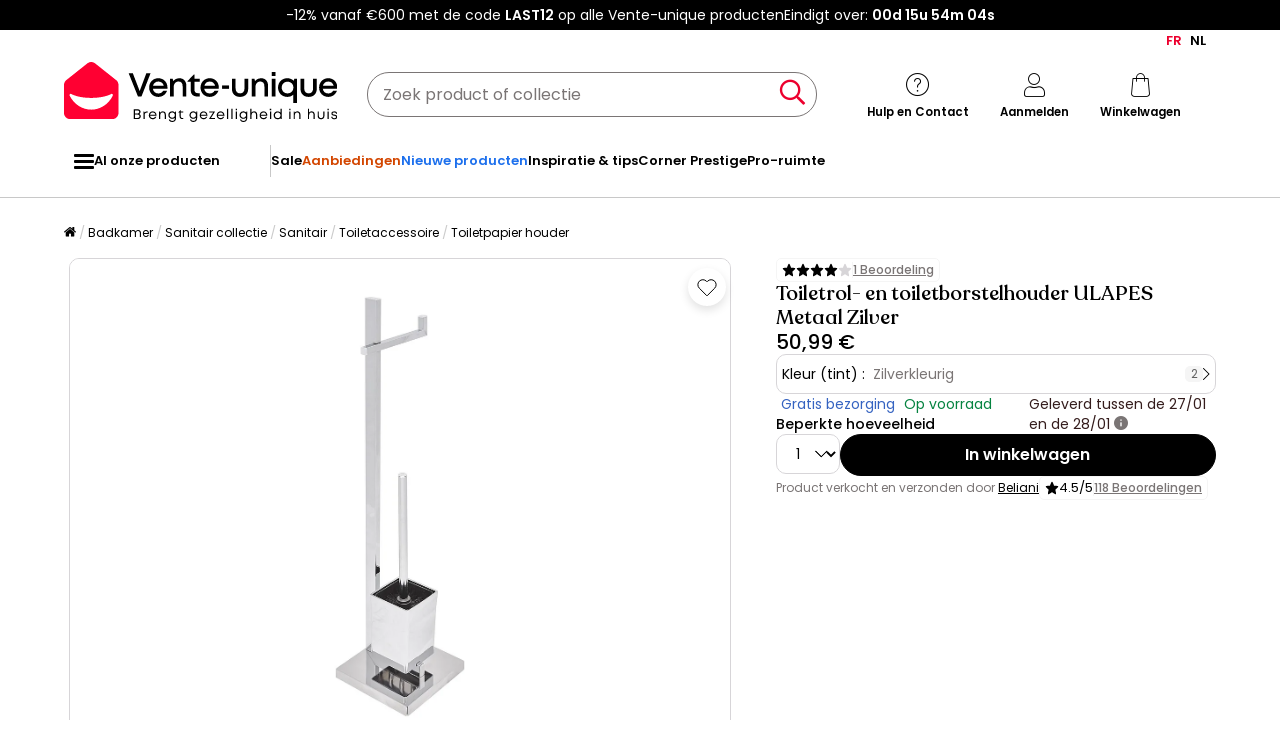

--- FILE ---
content_type: text/html; charset=utf-8
request_url: https://www.google.com/recaptcha/api2/anchor?ar=1&k=6LeKhU4pAAAAADKrUjV2u5pRv2dbHidBEDMej4b2&co=aHR0cHM6Ly9ubC52ZW50ZS11bmlxdWUuYmU6NDQz&hl=en&v=PoyoqOPhxBO7pBk68S4YbpHZ&size=invisible&anchor-ms=20000&execute-ms=30000&cb=tbrfsaaj6lbt
body_size: 48805
content:
<!DOCTYPE HTML><html dir="ltr" lang="en"><head><meta http-equiv="Content-Type" content="text/html; charset=UTF-8">
<meta http-equiv="X-UA-Compatible" content="IE=edge">
<title>reCAPTCHA</title>
<style type="text/css">
/* cyrillic-ext */
@font-face {
  font-family: 'Roboto';
  font-style: normal;
  font-weight: 400;
  font-stretch: 100%;
  src: url(//fonts.gstatic.com/s/roboto/v48/KFO7CnqEu92Fr1ME7kSn66aGLdTylUAMa3GUBHMdazTgWw.woff2) format('woff2');
  unicode-range: U+0460-052F, U+1C80-1C8A, U+20B4, U+2DE0-2DFF, U+A640-A69F, U+FE2E-FE2F;
}
/* cyrillic */
@font-face {
  font-family: 'Roboto';
  font-style: normal;
  font-weight: 400;
  font-stretch: 100%;
  src: url(//fonts.gstatic.com/s/roboto/v48/KFO7CnqEu92Fr1ME7kSn66aGLdTylUAMa3iUBHMdazTgWw.woff2) format('woff2');
  unicode-range: U+0301, U+0400-045F, U+0490-0491, U+04B0-04B1, U+2116;
}
/* greek-ext */
@font-face {
  font-family: 'Roboto';
  font-style: normal;
  font-weight: 400;
  font-stretch: 100%;
  src: url(//fonts.gstatic.com/s/roboto/v48/KFO7CnqEu92Fr1ME7kSn66aGLdTylUAMa3CUBHMdazTgWw.woff2) format('woff2');
  unicode-range: U+1F00-1FFF;
}
/* greek */
@font-face {
  font-family: 'Roboto';
  font-style: normal;
  font-weight: 400;
  font-stretch: 100%;
  src: url(//fonts.gstatic.com/s/roboto/v48/KFO7CnqEu92Fr1ME7kSn66aGLdTylUAMa3-UBHMdazTgWw.woff2) format('woff2');
  unicode-range: U+0370-0377, U+037A-037F, U+0384-038A, U+038C, U+038E-03A1, U+03A3-03FF;
}
/* math */
@font-face {
  font-family: 'Roboto';
  font-style: normal;
  font-weight: 400;
  font-stretch: 100%;
  src: url(//fonts.gstatic.com/s/roboto/v48/KFO7CnqEu92Fr1ME7kSn66aGLdTylUAMawCUBHMdazTgWw.woff2) format('woff2');
  unicode-range: U+0302-0303, U+0305, U+0307-0308, U+0310, U+0312, U+0315, U+031A, U+0326-0327, U+032C, U+032F-0330, U+0332-0333, U+0338, U+033A, U+0346, U+034D, U+0391-03A1, U+03A3-03A9, U+03B1-03C9, U+03D1, U+03D5-03D6, U+03F0-03F1, U+03F4-03F5, U+2016-2017, U+2034-2038, U+203C, U+2040, U+2043, U+2047, U+2050, U+2057, U+205F, U+2070-2071, U+2074-208E, U+2090-209C, U+20D0-20DC, U+20E1, U+20E5-20EF, U+2100-2112, U+2114-2115, U+2117-2121, U+2123-214F, U+2190, U+2192, U+2194-21AE, U+21B0-21E5, U+21F1-21F2, U+21F4-2211, U+2213-2214, U+2216-22FF, U+2308-230B, U+2310, U+2319, U+231C-2321, U+2336-237A, U+237C, U+2395, U+239B-23B7, U+23D0, U+23DC-23E1, U+2474-2475, U+25AF, U+25B3, U+25B7, U+25BD, U+25C1, U+25CA, U+25CC, U+25FB, U+266D-266F, U+27C0-27FF, U+2900-2AFF, U+2B0E-2B11, U+2B30-2B4C, U+2BFE, U+3030, U+FF5B, U+FF5D, U+1D400-1D7FF, U+1EE00-1EEFF;
}
/* symbols */
@font-face {
  font-family: 'Roboto';
  font-style: normal;
  font-weight: 400;
  font-stretch: 100%;
  src: url(//fonts.gstatic.com/s/roboto/v48/KFO7CnqEu92Fr1ME7kSn66aGLdTylUAMaxKUBHMdazTgWw.woff2) format('woff2');
  unicode-range: U+0001-000C, U+000E-001F, U+007F-009F, U+20DD-20E0, U+20E2-20E4, U+2150-218F, U+2190, U+2192, U+2194-2199, U+21AF, U+21E6-21F0, U+21F3, U+2218-2219, U+2299, U+22C4-22C6, U+2300-243F, U+2440-244A, U+2460-24FF, U+25A0-27BF, U+2800-28FF, U+2921-2922, U+2981, U+29BF, U+29EB, U+2B00-2BFF, U+4DC0-4DFF, U+FFF9-FFFB, U+10140-1018E, U+10190-1019C, U+101A0, U+101D0-101FD, U+102E0-102FB, U+10E60-10E7E, U+1D2C0-1D2D3, U+1D2E0-1D37F, U+1F000-1F0FF, U+1F100-1F1AD, U+1F1E6-1F1FF, U+1F30D-1F30F, U+1F315, U+1F31C, U+1F31E, U+1F320-1F32C, U+1F336, U+1F378, U+1F37D, U+1F382, U+1F393-1F39F, U+1F3A7-1F3A8, U+1F3AC-1F3AF, U+1F3C2, U+1F3C4-1F3C6, U+1F3CA-1F3CE, U+1F3D4-1F3E0, U+1F3ED, U+1F3F1-1F3F3, U+1F3F5-1F3F7, U+1F408, U+1F415, U+1F41F, U+1F426, U+1F43F, U+1F441-1F442, U+1F444, U+1F446-1F449, U+1F44C-1F44E, U+1F453, U+1F46A, U+1F47D, U+1F4A3, U+1F4B0, U+1F4B3, U+1F4B9, U+1F4BB, U+1F4BF, U+1F4C8-1F4CB, U+1F4D6, U+1F4DA, U+1F4DF, U+1F4E3-1F4E6, U+1F4EA-1F4ED, U+1F4F7, U+1F4F9-1F4FB, U+1F4FD-1F4FE, U+1F503, U+1F507-1F50B, U+1F50D, U+1F512-1F513, U+1F53E-1F54A, U+1F54F-1F5FA, U+1F610, U+1F650-1F67F, U+1F687, U+1F68D, U+1F691, U+1F694, U+1F698, U+1F6AD, U+1F6B2, U+1F6B9-1F6BA, U+1F6BC, U+1F6C6-1F6CF, U+1F6D3-1F6D7, U+1F6E0-1F6EA, U+1F6F0-1F6F3, U+1F6F7-1F6FC, U+1F700-1F7FF, U+1F800-1F80B, U+1F810-1F847, U+1F850-1F859, U+1F860-1F887, U+1F890-1F8AD, U+1F8B0-1F8BB, U+1F8C0-1F8C1, U+1F900-1F90B, U+1F93B, U+1F946, U+1F984, U+1F996, U+1F9E9, U+1FA00-1FA6F, U+1FA70-1FA7C, U+1FA80-1FA89, U+1FA8F-1FAC6, U+1FACE-1FADC, U+1FADF-1FAE9, U+1FAF0-1FAF8, U+1FB00-1FBFF;
}
/* vietnamese */
@font-face {
  font-family: 'Roboto';
  font-style: normal;
  font-weight: 400;
  font-stretch: 100%;
  src: url(//fonts.gstatic.com/s/roboto/v48/KFO7CnqEu92Fr1ME7kSn66aGLdTylUAMa3OUBHMdazTgWw.woff2) format('woff2');
  unicode-range: U+0102-0103, U+0110-0111, U+0128-0129, U+0168-0169, U+01A0-01A1, U+01AF-01B0, U+0300-0301, U+0303-0304, U+0308-0309, U+0323, U+0329, U+1EA0-1EF9, U+20AB;
}
/* latin-ext */
@font-face {
  font-family: 'Roboto';
  font-style: normal;
  font-weight: 400;
  font-stretch: 100%;
  src: url(//fonts.gstatic.com/s/roboto/v48/KFO7CnqEu92Fr1ME7kSn66aGLdTylUAMa3KUBHMdazTgWw.woff2) format('woff2');
  unicode-range: U+0100-02BA, U+02BD-02C5, U+02C7-02CC, U+02CE-02D7, U+02DD-02FF, U+0304, U+0308, U+0329, U+1D00-1DBF, U+1E00-1E9F, U+1EF2-1EFF, U+2020, U+20A0-20AB, U+20AD-20C0, U+2113, U+2C60-2C7F, U+A720-A7FF;
}
/* latin */
@font-face {
  font-family: 'Roboto';
  font-style: normal;
  font-weight: 400;
  font-stretch: 100%;
  src: url(//fonts.gstatic.com/s/roboto/v48/KFO7CnqEu92Fr1ME7kSn66aGLdTylUAMa3yUBHMdazQ.woff2) format('woff2');
  unicode-range: U+0000-00FF, U+0131, U+0152-0153, U+02BB-02BC, U+02C6, U+02DA, U+02DC, U+0304, U+0308, U+0329, U+2000-206F, U+20AC, U+2122, U+2191, U+2193, U+2212, U+2215, U+FEFF, U+FFFD;
}
/* cyrillic-ext */
@font-face {
  font-family: 'Roboto';
  font-style: normal;
  font-weight: 500;
  font-stretch: 100%;
  src: url(//fonts.gstatic.com/s/roboto/v48/KFO7CnqEu92Fr1ME7kSn66aGLdTylUAMa3GUBHMdazTgWw.woff2) format('woff2');
  unicode-range: U+0460-052F, U+1C80-1C8A, U+20B4, U+2DE0-2DFF, U+A640-A69F, U+FE2E-FE2F;
}
/* cyrillic */
@font-face {
  font-family: 'Roboto';
  font-style: normal;
  font-weight: 500;
  font-stretch: 100%;
  src: url(//fonts.gstatic.com/s/roboto/v48/KFO7CnqEu92Fr1ME7kSn66aGLdTylUAMa3iUBHMdazTgWw.woff2) format('woff2');
  unicode-range: U+0301, U+0400-045F, U+0490-0491, U+04B0-04B1, U+2116;
}
/* greek-ext */
@font-face {
  font-family: 'Roboto';
  font-style: normal;
  font-weight: 500;
  font-stretch: 100%;
  src: url(//fonts.gstatic.com/s/roboto/v48/KFO7CnqEu92Fr1ME7kSn66aGLdTylUAMa3CUBHMdazTgWw.woff2) format('woff2');
  unicode-range: U+1F00-1FFF;
}
/* greek */
@font-face {
  font-family: 'Roboto';
  font-style: normal;
  font-weight: 500;
  font-stretch: 100%;
  src: url(//fonts.gstatic.com/s/roboto/v48/KFO7CnqEu92Fr1ME7kSn66aGLdTylUAMa3-UBHMdazTgWw.woff2) format('woff2');
  unicode-range: U+0370-0377, U+037A-037F, U+0384-038A, U+038C, U+038E-03A1, U+03A3-03FF;
}
/* math */
@font-face {
  font-family: 'Roboto';
  font-style: normal;
  font-weight: 500;
  font-stretch: 100%;
  src: url(//fonts.gstatic.com/s/roboto/v48/KFO7CnqEu92Fr1ME7kSn66aGLdTylUAMawCUBHMdazTgWw.woff2) format('woff2');
  unicode-range: U+0302-0303, U+0305, U+0307-0308, U+0310, U+0312, U+0315, U+031A, U+0326-0327, U+032C, U+032F-0330, U+0332-0333, U+0338, U+033A, U+0346, U+034D, U+0391-03A1, U+03A3-03A9, U+03B1-03C9, U+03D1, U+03D5-03D6, U+03F0-03F1, U+03F4-03F5, U+2016-2017, U+2034-2038, U+203C, U+2040, U+2043, U+2047, U+2050, U+2057, U+205F, U+2070-2071, U+2074-208E, U+2090-209C, U+20D0-20DC, U+20E1, U+20E5-20EF, U+2100-2112, U+2114-2115, U+2117-2121, U+2123-214F, U+2190, U+2192, U+2194-21AE, U+21B0-21E5, U+21F1-21F2, U+21F4-2211, U+2213-2214, U+2216-22FF, U+2308-230B, U+2310, U+2319, U+231C-2321, U+2336-237A, U+237C, U+2395, U+239B-23B7, U+23D0, U+23DC-23E1, U+2474-2475, U+25AF, U+25B3, U+25B7, U+25BD, U+25C1, U+25CA, U+25CC, U+25FB, U+266D-266F, U+27C0-27FF, U+2900-2AFF, U+2B0E-2B11, U+2B30-2B4C, U+2BFE, U+3030, U+FF5B, U+FF5D, U+1D400-1D7FF, U+1EE00-1EEFF;
}
/* symbols */
@font-face {
  font-family: 'Roboto';
  font-style: normal;
  font-weight: 500;
  font-stretch: 100%;
  src: url(//fonts.gstatic.com/s/roboto/v48/KFO7CnqEu92Fr1ME7kSn66aGLdTylUAMaxKUBHMdazTgWw.woff2) format('woff2');
  unicode-range: U+0001-000C, U+000E-001F, U+007F-009F, U+20DD-20E0, U+20E2-20E4, U+2150-218F, U+2190, U+2192, U+2194-2199, U+21AF, U+21E6-21F0, U+21F3, U+2218-2219, U+2299, U+22C4-22C6, U+2300-243F, U+2440-244A, U+2460-24FF, U+25A0-27BF, U+2800-28FF, U+2921-2922, U+2981, U+29BF, U+29EB, U+2B00-2BFF, U+4DC0-4DFF, U+FFF9-FFFB, U+10140-1018E, U+10190-1019C, U+101A0, U+101D0-101FD, U+102E0-102FB, U+10E60-10E7E, U+1D2C0-1D2D3, U+1D2E0-1D37F, U+1F000-1F0FF, U+1F100-1F1AD, U+1F1E6-1F1FF, U+1F30D-1F30F, U+1F315, U+1F31C, U+1F31E, U+1F320-1F32C, U+1F336, U+1F378, U+1F37D, U+1F382, U+1F393-1F39F, U+1F3A7-1F3A8, U+1F3AC-1F3AF, U+1F3C2, U+1F3C4-1F3C6, U+1F3CA-1F3CE, U+1F3D4-1F3E0, U+1F3ED, U+1F3F1-1F3F3, U+1F3F5-1F3F7, U+1F408, U+1F415, U+1F41F, U+1F426, U+1F43F, U+1F441-1F442, U+1F444, U+1F446-1F449, U+1F44C-1F44E, U+1F453, U+1F46A, U+1F47D, U+1F4A3, U+1F4B0, U+1F4B3, U+1F4B9, U+1F4BB, U+1F4BF, U+1F4C8-1F4CB, U+1F4D6, U+1F4DA, U+1F4DF, U+1F4E3-1F4E6, U+1F4EA-1F4ED, U+1F4F7, U+1F4F9-1F4FB, U+1F4FD-1F4FE, U+1F503, U+1F507-1F50B, U+1F50D, U+1F512-1F513, U+1F53E-1F54A, U+1F54F-1F5FA, U+1F610, U+1F650-1F67F, U+1F687, U+1F68D, U+1F691, U+1F694, U+1F698, U+1F6AD, U+1F6B2, U+1F6B9-1F6BA, U+1F6BC, U+1F6C6-1F6CF, U+1F6D3-1F6D7, U+1F6E0-1F6EA, U+1F6F0-1F6F3, U+1F6F7-1F6FC, U+1F700-1F7FF, U+1F800-1F80B, U+1F810-1F847, U+1F850-1F859, U+1F860-1F887, U+1F890-1F8AD, U+1F8B0-1F8BB, U+1F8C0-1F8C1, U+1F900-1F90B, U+1F93B, U+1F946, U+1F984, U+1F996, U+1F9E9, U+1FA00-1FA6F, U+1FA70-1FA7C, U+1FA80-1FA89, U+1FA8F-1FAC6, U+1FACE-1FADC, U+1FADF-1FAE9, U+1FAF0-1FAF8, U+1FB00-1FBFF;
}
/* vietnamese */
@font-face {
  font-family: 'Roboto';
  font-style: normal;
  font-weight: 500;
  font-stretch: 100%;
  src: url(//fonts.gstatic.com/s/roboto/v48/KFO7CnqEu92Fr1ME7kSn66aGLdTylUAMa3OUBHMdazTgWw.woff2) format('woff2');
  unicode-range: U+0102-0103, U+0110-0111, U+0128-0129, U+0168-0169, U+01A0-01A1, U+01AF-01B0, U+0300-0301, U+0303-0304, U+0308-0309, U+0323, U+0329, U+1EA0-1EF9, U+20AB;
}
/* latin-ext */
@font-face {
  font-family: 'Roboto';
  font-style: normal;
  font-weight: 500;
  font-stretch: 100%;
  src: url(//fonts.gstatic.com/s/roboto/v48/KFO7CnqEu92Fr1ME7kSn66aGLdTylUAMa3KUBHMdazTgWw.woff2) format('woff2');
  unicode-range: U+0100-02BA, U+02BD-02C5, U+02C7-02CC, U+02CE-02D7, U+02DD-02FF, U+0304, U+0308, U+0329, U+1D00-1DBF, U+1E00-1E9F, U+1EF2-1EFF, U+2020, U+20A0-20AB, U+20AD-20C0, U+2113, U+2C60-2C7F, U+A720-A7FF;
}
/* latin */
@font-face {
  font-family: 'Roboto';
  font-style: normal;
  font-weight: 500;
  font-stretch: 100%;
  src: url(//fonts.gstatic.com/s/roboto/v48/KFO7CnqEu92Fr1ME7kSn66aGLdTylUAMa3yUBHMdazQ.woff2) format('woff2');
  unicode-range: U+0000-00FF, U+0131, U+0152-0153, U+02BB-02BC, U+02C6, U+02DA, U+02DC, U+0304, U+0308, U+0329, U+2000-206F, U+20AC, U+2122, U+2191, U+2193, U+2212, U+2215, U+FEFF, U+FFFD;
}
/* cyrillic-ext */
@font-face {
  font-family: 'Roboto';
  font-style: normal;
  font-weight: 900;
  font-stretch: 100%;
  src: url(//fonts.gstatic.com/s/roboto/v48/KFO7CnqEu92Fr1ME7kSn66aGLdTylUAMa3GUBHMdazTgWw.woff2) format('woff2');
  unicode-range: U+0460-052F, U+1C80-1C8A, U+20B4, U+2DE0-2DFF, U+A640-A69F, U+FE2E-FE2F;
}
/* cyrillic */
@font-face {
  font-family: 'Roboto';
  font-style: normal;
  font-weight: 900;
  font-stretch: 100%;
  src: url(//fonts.gstatic.com/s/roboto/v48/KFO7CnqEu92Fr1ME7kSn66aGLdTylUAMa3iUBHMdazTgWw.woff2) format('woff2');
  unicode-range: U+0301, U+0400-045F, U+0490-0491, U+04B0-04B1, U+2116;
}
/* greek-ext */
@font-face {
  font-family: 'Roboto';
  font-style: normal;
  font-weight: 900;
  font-stretch: 100%;
  src: url(//fonts.gstatic.com/s/roboto/v48/KFO7CnqEu92Fr1ME7kSn66aGLdTylUAMa3CUBHMdazTgWw.woff2) format('woff2');
  unicode-range: U+1F00-1FFF;
}
/* greek */
@font-face {
  font-family: 'Roboto';
  font-style: normal;
  font-weight: 900;
  font-stretch: 100%;
  src: url(//fonts.gstatic.com/s/roboto/v48/KFO7CnqEu92Fr1ME7kSn66aGLdTylUAMa3-UBHMdazTgWw.woff2) format('woff2');
  unicode-range: U+0370-0377, U+037A-037F, U+0384-038A, U+038C, U+038E-03A1, U+03A3-03FF;
}
/* math */
@font-face {
  font-family: 'Roboto';
  font-style: normal;
  font-weight: 900;
  font-stretch: 100%;
  src: url(//fonts.gstatic.com/s/roboto/v48/KFO7CnqEu92Fr1ME7kSn66aGLdTylUAMawCUBHMdazTgWw.woff2) format('woff2');
  unicode-range: U+0302-0303, U+0305, U+0307-0308, U+0310, U+0312, U+0315, U+031A, U+0326-0327, U+032C, U+032F-0330, U+0332-0333, U+0338, U+033A, U+0346, U+034D, U+0391-03A1, U+03A3-03A9, U+03B1-03C9, U+03D1, U+03D5-03D6, U+03F0-03F1, U+03F4-03F5, U+2016-2017, U+2034-2038, U+203C, U+2040, U+2043, U+2047, U+2050, U+2057, U+205F, U+2070-2071, U+2074-208E, U+2090-209C, U+20D0-20DC, U+20E1, U+20E5-20EF, U+2100-2112, U+2114-2115, U+2117-2121, U+2123-214F, U+2190, U+2192, U+2194-21AE, U+21B0-21E5, U+21F1-21F2, U+21F4-2211, U+2213-2214, U+2216-22FF, U+2308-230B, U+2310, U+2319, U+231C-2321, U+2336-237A, U+237C, U+2395, U+239B-23B7, U+23D0, U+23DC-23E1, U+2474-2475, U+25AF, U+25B3, U+25B7, U+25BD, U+25C1, U+25CA, U+25CC, U+25FB, U+266D-266F, U+27C0-27FF, U+2900-2AFF, U+2B0E-2B11, U+2B30-2B4C, U+2BFE, U+3030, U+FF5B, U+FF5D, U+1D400-1D7FF, U+1EE00-1EEFF;
}
/* symbols */
@font-face {
  font-family: 'Roboto';
  font-style: normal;
  font-weight: 900;
  font-stretch: 100%;
  src: url(//fonts.gstatic.com/s/roboto/v48/KFO7CnqEu92Fr1ME7kSn66aGLdTylUAMaxKUBHMdazTgWw.woff2) format('woff2');
  unicode-range: U+0001-000C, U+000E-001F, U+007F-009F, U+20DD-20E0, U+20E2-20E4, U+2150-218F, U+2190, U+2192, U+2194-2199, U+21AF, U+21E6-21F0, U+21F3, U+2218-2219, U+2299, U+22C4-22C6, U+2300-243F, U+2440-244A, U+2460-24FF, U+25A0-27BF, U+2800-28FF, U+2921-2922, U+2981, U+29BF, U+29EB, U+2B00-2BFF, U+4DC0-4DFF, U+FFF9-FFFB, U+10140-1018E, U+10190-1019C, U+101A0, U+101D0-101FD, U+102E0-102FB, U+10E60-10E7E, U+1D2C0-1D2D3, U+1D2E0-1D37F, U+1F000-1F0FF, U+1F100-1F1AD, U+1F1E6-1F1FF, U+1F30D-1F30F, U+1F315, U+1F31C, U+1F31E, U+1F320-1F32C, U+1F336, U+1F378, U+1F37D, U+1F382, U+1F393-1F39F, U+1F3A7-1F3A8, U+1F3AC-1F3AF, U+1F3C2, U+1F3C4-1F3C6, U+1F3CA-1F3CE, U+1F3D4-1F3E0, U+1F3ED, U+1F3F1-1F3F3, U+1F3F5-1F3F7, U+1F408, U+1F415, U+1F41F, U+1F426, U+1F43F, U+1F441-1F442, U+1F444, U+1F446-1F449, U+1F44C-1F44E, U+1F453, U+1F46A, U+1F47D, U+1F4A3, U+1F4B0, U+1F4B3, U+1F4B9, U+1F4BB, U+1F4BF, U+1F4C8-1F4CB, U+1F4D6, U+1F4DA, U+1F4DF, U+1F4E3-1F4E6, U+1F4EA-1F4ED, U+1F4F7, U+1F4F9-1F4FB, U+1F4FD-1F4FE, U+1F503, U+1F507-1F50B, U+1F50D, U+1F512-1F513, U+1F53E-1F54A, U+1F54F-1F5FA, U+1F610, U+1F650-1F67F, U+1F687, U+1F68D, U+1F691, U+1F694, U+1F698, U+1F6AD, U+1F6B2, U+1F6B9-1F6BA, U+1F6BC, U+1F6C6-1F6CF, U+1F6D3-1F6D7, U+1F6E0-1F6EA, U+1F6F0-1F6F3, U+1F6F7-1F6FC, U+1F700-1F7FF, U+1F800-1F80B, U+1F810-1F847, U+1F850-1F859, U+1F860-1F887, U+1F890-1F8AD, U+1F8B0-1F8BB, U+1F8C0-1F8C1, U+1F900-1F90B, U+1F93B, U+1F946, U+1F984, U+1F996, U+1F9E9, U+1FA00-1FA6F, U+1FA70-1FA7C, U+1FA80-1FA89, U+1FA8F-1FAC6, U+1FACE-1FADC, U+1FADF-1FAE9, U+1FAF0-1FAF8, U+1FB00-1FBFF;
}
/* vietnamese */
@font-face {
  font-family: 'Roboto';
  font-style: normal;
  font-weight: 900;
  font-stretch: 100%;
  src: url(//fonts.gstatic.com/s/roboto/v48/KFO7CnqEu92Fr1ME7kSn66aGLdTylUAMa3OUBHMdazTgWw.woff2) format('woff2');
  unicode-range: U+0102-0103, U+0110-0111, U+0128-0129, U+0168-0169, U+01A0-01A1, U+01AF-01B0, U+0300-0301, U+0303-0304, U+0308-0309, U+0323, U+0329, U+1EA0-1EF9, U+20AB;
}
/* latin-ext */
@font-face {
  font-family: 'Roboto';
  font-style: normal;
  font-weight: 900;
  font-stretch: 100%;
  src: url(//fonts.gstatic.com/s/roboto/v48/KFO7CnqEu92Fr1ME7kSn66aGLdTylUAMa3KUBHMdazTgWw.woff2) format('woff2');
  unicode-range: U+0100-02BA, U+02BD-02C5, U+02C7-02CC, U+02CE-02D7, U+02DD-02FF, U+0304, U+0308, U+0329, U+1D00-1DBF, U+1E00-1E9F, U+1EF2-1EFF, U+2020, U+20A0-20AB, U+20AD-20C0, U+2113, U+2C60-2C7F, U+A720-A7FF;
}
/* latin */
@font-face {
  font-family: 'Roboto';
  font-style: normal;
  font-weight: 900;
  font-stretch: 100%;
  src: url(//fonts.gstatic.com/s/roboto/v48/KFO7CnqEu92Fr1ME7kSn66aGLdTylUAMa3yUBHMdazQ.woff2) format('woff2');
  unicode-range: U+0000-00FF, U+0131, U+0152-0153, U+02BB-02BC, U+02C6, U+02DA, U+02DC, U+0304, U+0308, U+0329, U+2000-206F, U+20AC, U+2122, U+2191, U+2193, U+2212, U+2215, U+FEFF, U+FFFD;
}

</style>
<link rel="stylesheet" type="text/css" href="https://www.gstatic.com/recaptcha/releases/PoyoqOPhxBO7pBk68S4YbpHZ/styles__ltr.css">
<script nonce="le10CCpH6ASojeyqN46HaQ" type="text/javascript">window['__recaptcha_api'] = 'https://www.google.com/recaptcha/api2/';</script>
<script type="text/javascript" src="https://www.gstatic.com/recaptcha/releases/PoyoqOPhxBO7pBk68S4YbpHZ/recaptcha__en.js" nonce="le10CCpH6ASojeyqN46HaQ">
      
    </script></head>
<body><div id="rc-anchor-alert" class="rc-anchor-alert"></div>
<input type="hidden" id="recaptcha-token" value="[base64]">
<script type="text/javascript" nonce="le10CCpH6ASojeyqN46HaQ">
      recaptcha.anchor.Main.init("[\x22ainput\x22,[\x22bgdata\x22,\x22\x22,\[base64]/[base64]/[base64]/[base64]/[base64]/[base64]/KGcoTywyNTMsTy5PKSxVRyhPLEMpKTpnKE8sMjUzLEMpLE8pKSxsKSksTykpfSxieT1mdW5jdGlvbihDLE8sdSxsKXtmb3IobD0odT1SKEMpLDApO08+MDtPLS0pbD1sPDw4fFooQyk7ZyhDLHUsbCl9LFVHPWZ1bmN0aW9uKEMsTyl7Qy5pLmxlbmd0aD4xMDQ/[base64]/[base64]/[base64]/[base64]/[base64]/[base64]/[base64]\\u003d\x22,\[base64]\\u003d\\u003d\x22,\x22I2BeHsOKMFHCkMKbwoLCvcO0c8Kjwo7DhU3DtMKWwqPDpVlmw4rCusKPIsOeEcOIRHRMBsK3Yw5LNijCgWttw6BjIRlwMcOsw5/Dj03Dn0TDmMOrLMOWaMOLwoPCpMK9woTCnjcAw7huw60ldVMMwrbDrMKfJ0YUVMONwopqX8K3woPCii7DhsKmLMKnaMKyW8KvScKVw6JjwqJdw6k7w74KwrwVaTHDjxnCk35jw649w54lIj/CmsKnwrbCvsOyLnrDuQvDssKBwqjCuiNhw6rDicKfJcKNSMOmwrLDtWNAwqPCuAfDj8OMwoTCncKrMMKiMjY7w4DClFtGwpgZwp9IK2J7WGPDgMOPwpBRRzpFw7/CqDTDriDDgSUSLkV8GRABwoN6w5fCusOfwrnCj8K7Q8OBw4cVwpo7wqERwpXDjMOZwpzDhcKvLsKZBA8lX1NET8OUw4xBw6Miwq4OwqDCgzAwfFJ2acKbD8KkVEzCjMOofn50wrDCv8OXwqLCo3/DhWfCoMO/wovCtMK8w7cvwp3DqsO6w4rCviVCKMKewpjDo8K/[base64]/Cpy/DqXddFXJpR8O6UMObw4JJOXXCqzloF8KyUjhEwqs5w7jDqsKoCMK+wqzCosKiw61iw6h5EcKCJ1HDo8OcQcObw5rDnxnCh8ORwqMyNcOhCjrCvcO/[base64]/FHLCsMKsZsK9Oh48I8KLbDIBBMK9ZcK+E04SSMKAw7zDvMKvBMK4ZTcVw6bDkwUxw4TChybDjcKAw5ARD0PCrsKnQcKfGsOHesKPCw1fw404w6vCpTrDiMO/EGjCpMKlwp7DhsK+EcKKEkAzFMKGw7bDnAYjTX0NwpnDqMOrEcOUPHtRGcO8wrvDpsKUw59xw4LDt8KfEBfDgEhfVzMtQMOOw7Z9wqbDmkTDpMKFGcOBcMOleQ9Uwq58Wh1AX3l4wrMPwqHDu8KIHcKowrDDk0/CrMOUAsOBw5Vkw6Qrw6IuXmZ2SivDsC1ccsKww6pMcgvDmcObSndww4VXd8OkOcOGS3ABw4MxEMOsw77CgsODeTTCtcOtIV4Yw78Mcy1ibMKiw73CmhRWPMO+w53CnsK+w7zDmyXChcOBw6/ClMOtQcOHwrPDi8OtCMKtwo7DqcOYw7A4RMKww6NKwprCuARwwoY0w7MMwqIUbjDCmSN+w6AWS8OvSsOKLMKRw7U+TcK0aMKdw7LCu8OZacKow4PCjD00XQzCrlLDqz/ChsKDwoxewqJ0wqkXJcKBwppSw7RmO3fCpsOtwpbCtMOmwrfDu8Onwo7DhzXCpMKhw6F6w5QYw4jDikLDsD/CpDcOR8Ojwo5Twr7CkBnDlVrCqQt6AGrDqGjDlXEyw5UhdWPDssOXw7XCrsOSw79bNMOWHcOcP8OxdsKVwrAVw7MZNMOTw6ErwqXDhnwRAMOiAsOQL8KdOivCsMKeHDfCjsKDwpjCh2HColYAecK1wrnCnAcPRDRHwpDCg8Okwp4Kw6A0wojCsw0cw7rDi8OZwoYvAS/DkMKQC2ZbKFPDu8K0w4oKwrVfLcKoRU7CjmY6UsOhw5bDjE5fNl9Xw7DDixNowrsJwobCg0vDhVthZsKhVUHCm8Kswrc/RRDDtiHDsy9EwrnDu8KPd8OMw4ZUw5zCh8K0NzApXcOnw7XCrsKrTcOudDTDuWU8c8KuwprCnnhjwqExwqUieUnCicO2UgjDrnBabMOfw6hYcFTCrlbDg8K/w7zDiAjCkMO2w4pOwqTDnQhyJmkXJHFlw508w6LClx7CjA/CqU9kw6p5JncBGhnDmMOvJcOKw7oFJQ0JRTvDu8O9RUE9HVcSc8KPT8KHIzZ8eALCrsODSMKiLx1GbBAIZyIcwpbDpDBnL8KQwq/CthrCpQZCw7ExwqMJQ38Cw7/Dn3HCr0vDgsKJw5Vdwo44cMOYw5EJwqDCpMO9EG/ChcOqRMKGHMKZw4zDpsOywonCrwTDtDktI0TCvxtyFHzCssOww4sXwqzDlcKiwpvDnyMSwo09OHbDoDcOwrnDqxLDmmhFwpbDkF3DoCPCjMKVw7IlKMO4DcK3w7/[base64]/CqmnDqMOww47CgsK0ZGV6XjrCgxDCicKFMAbDhhLDmCDDjsOjw4wNwr4jw6/[base64]/[base64]/DpjvDpcOJUVwYw4E6wrPCsWLCiB4dw60SGi4rJsK2MsK6wovCscOHXAbDiMK6e8O1wqIkc8KMw5Ikw7HDvzMjY8O6YCV+FMOQwqdlw4DCsxrCkUsdDHTDjcK7wqUvwqvCv3DCt8KHwpFUwrx2ISPCrCVewoLCoMKeNcKaw6Jhw61OdMOgWWsqw4/DgS3DvcOEwpowVUYYe0TCuGDCqy0JwrvDmh3CjcOqYFjChsOOWmXClcKgUVZIw7/[base64]/[base64]/CocORwqPDoMKzw47Cg8OsZzDCr1hwasKYHAx9bsOLZ8K3wpbDgcKpTz/CsnzDtzTCmA9nwq1Iw503IcOIwrjDgUslHQ1Iw60rICFnwozCrFlow7wFw5xvwp5WIMOcbVxow4jDoWnDmMKJwq/Cr8Otw5BXPRDCuVw0w67CvsO+woIswooZwpfDsn/DnmbCjcOgB8KAwrgIeCgpJMOCecKSMwVldCAFecOEScOSSsOgw4pTMQRow5jDt8OkS8ONN8OJwrjCi8KXw4TCuWLDl3whdcOhXsK4YMOOCMOfWMK8w582wplIwpbDn8K1SjZVdsKaw77Cu3zDjwV5JcKTOCQPKkvDnW81NmnDthjDjsOgw5fCqVxCwq/CpV5QYHMhCcOBwporwpJDw4FNeHHCokV0w456fh7CoFLDu0LDiMOPw4PDgDdIDsK5wpXDmsOyXlY/[base64]/Co8K/wpfCmmzClH5lfWYIXcKyM8K9ZsOGfcKyw7JHwqJ/wqUQN8OewpAMHMOHKzBaYcKiwowowrLDhj5vZXxRw48zw6rCshZpw4LDmsKeU3AEGcKUQk7DszPDssKvcMOnPmjDm0rCn8KdAcKYw7x6wpzChcOSCUXCvsO2AWQ/[base64]/wp54wrgXCcKJw5Rbw5TDnMKFwrsdd0rCpkzCqsOwamjCtcO2EhfCs8KQwqMlUXQjMShgw65WS8KgHUNQOmUSAsO4A8KOw4FFQSbDnmo2w5V8w5YCw6HCrk/DosOGZW1jDMKUEgZgJxjCoVNLKsOPw5t1WMOvdlnDmGwrLg3DpcODw6DDuMKPw57Dq2DDucK6JnnDgcOzw7/[base64]/C8OBw6QpYVVbwqxeKcKiw79Dw7fCmMOKwo5tC8OtwoEOBsKNwrzCscK0w6bCtSxowp3CqC43BMKdMsKDbMKMw7BvwpMKw6x5b3nCq8ORDXLClMKFLkwFw43DjzMPfgHCrsOpw48gwpopNQpRecOowpbDlEfDosO8dMOdHMKbWMOKOW/Cs8Odw5TDty8Bw7PDoMKdwpHDvDpFwrzCqcK5wqVSw6JGw6PCuWUWOALCvcOQXsOaw4B2w7PDrAvCpH40w5hKwp3Cox/CmXdCMcOHQC3Cj8KpXC7Dq1lhJ8Kvwq7CksK8RcKMElNMw5hAGsK6w4jCscKuw5jCo8OyVTxgwqTCsip+EcONwp/[base64]/[base64]/[base64]/CsMKhHsKiB8ORwqodwp10wq/CkcOPZlB3bDzCi8KZwoBdw5XCnC89w6dIFcKZwqTDnsKxH8K+w7XDlsKhw40ww6t1Og5Qwo4BOgjCiVbDuMOiFl3ChRbDrBseE8Owwq3Djn01w5LCmsKEHwxqwr3DncKdScKXKHLDt0fCuk0/wqt/PxbCncOOwpcKRnHCsQfDocOvMR3DtsKNDARaCsKqFBJNw6rDnMOGETgtw74tExQyw5ltJ1fDjcOQwp0cJcKYw4DCpcOKUzvCgsOUwrDDnxHDvsOfw4EVw5ARP1LCtMKyLcOoATbDq8K7TH/CiMOTwpJ1EDY+w61iNxdzMsOGwq5/wojCncKew74wfSzCg38iwqpNw5gqwpUHw7w9w5XCpcO7w5JdJMKUHXnCn8K8wqRTw5rDsEjCmcK/w6J/[base64]/CjA9TWcOIw4XDvA9gwpfCjUfCl8K9ZsKmw7HDnMKpwrjDssO0w6/Duw/Djlhnwq/[base64]/CgNlOsK6LB88F8O8KMK0YR/CuznDkMKnJRBXw5VJw5h3woPDqMOKeVETT8Ksw6rCgDvDpyvCtcKlwoDDn2x6WGwOw697w4zCkWHDm1zChVBVwrDCi1LDtHDCrRHDoMOFw6d/w6Z2IUPDrsKPwrA1w4YgOMKpw4/Du8OOwo/CuzR4wp/Cj8KEJMOkw6rDiMOgwqscw5bCt8K5w44kwofCjcOKw6x0w6jCl2I2wo7ClcKnw4ZQw7Atw78iA8OnKhDDvXzDj8KpwoRCw5PDp8OqTkzCtMKlwq7Co0xgM8KKw79bwo3Cg8K/WcK/Az/[base64]/GAkswr8PJsKMw7TClGTDmkDCoR/CsMO5w6pdwofDksKXwq7CtxlDb8OVwo/DosKdwpcWAGDDr8OjwpFLWMOzw4HCvcK7w4XCs8Kpw6jDsAHDvMKLwoBFw5F6w4YeB8KKYMKEwocdNsOdw4TDkMOrw5MZEEA5eCjDjWfCgkfDt0/Cg3UJbMKLaMOWPsKdYh5ww5kSYh/[base64]/[base64]/[base64]/CtEA0WUjDljQ2w5XDj8ODJVQfw6NTwo0cwrrDo8Obw5khwrkKwo/DjsK5P8OQWsK1I8KQwrLCocKlwpU2W8K0e0dvwoPChcKZaX1QPHlpTU14w6bCoEkxOCtVQGzDsxvDvi7Ct1w/wqLDrTUlw5TCpSHCnsOcw5g7bgERN8KKBEHDlsKcwogtZC7CuFQPw4PDrMKBQ8OsJwTDuxY0w5sYwopkBsOiP8OYw4/ClsOIwoYjO3oFSV/DkCnDlyvDscO/woUmVcO8wp3DsHdoBHXDohzDgcKYw7nDnWw9w6zClsO2FcOyDUMNw4TCgDoBwoooYMOnwoPCs03CjcONwoRnQsKBwpLCug/[base64]/FsKowpcTwpQNwrYTLcK+RlrCj8OQOMKCVMO6CjzCjMOlwqHCusOAbW1bw7rDmiEIJynCmXHDhSkcwrPDs3TCqAwlLHfCnBo5wq7DhMOxwoDDmAoywonDhcKIw6bDqStKH8K+wpZ2wpp1FMKfIB7CicOEMcK7KnnCksKNwr0+wrMAPsKHwo/Dliwgw6TCssOTKhfCukc6w4hQw5jDiMObw4Vowo/Ck105w7M6w5gwd3LCicOlVcOUI8OWF8KafMOyAkdhTCJAVnnCisOTw5fCr19swqFGwqnDkMOaVMKdwqTCsDcxwpJnd1/Duj/Diigmw7E4BznDtwo6wpxHw7V4WcKGaFRLw7UxRMOqOWA7w543wrbDlEJJw7VSw6Yzw5zDnysPFQB7YcKZScKGNMO1V2sQe8OJwq3CtsOFw4M/FcOnB8KTw4TDqcOcKsOGw43Ci3FjJMK5X2tycsKjwol5WlXCocKhwo5kEmZDwr4TTcODwqgffsOewojCr0gKNgQYw5wMw45PF3RsesKBcMOBIhjDvcKTwpbCtVxzHMKvUl8Ywr3DncKsFcKbZMOZwp5swobDqTo4w7VkdH/[base64]/w7rDpRbDvsO9bsOWwpsKURVjwpYmwrMjXMKSw6odASsow5DCpVYRa8OCdknCghxmwrA9KHPDj8OMc8OPw4bCmzgBw6/DtsKaWQvCng9Yw4NBPsKwesKAelFqA8KUw6PDvcOLYQFrZ0xuwqLCkhDCn1PDlcOTbQQHAMK9HsO4w44fIsOwwrLCsyvDjC/CqTHCgRxZwptxTmByw6XCisKoaxLDgsOew4PCl1VZwoYNw7LDgg/Cg8KOJsKewqLCgsK8w57CiH3DqcOpwrEzL1DDjMOfwobDmCpKw5lJIjjDhylwSsO/w6vDk0F6w4hoAXPDocK8b0BIaFIqw7jClsOKe2/DjS5RwrMNwr/CvcOwXMOIBMKEw68Qw4VFL8KlwpbDqMK4by7CpE/DtTMDwoTCvgJ/OcK3ESJ+eW5twoLCocK7fjd3SgLDt8O2wrRzw7zCuMOPR8OKWMOzw4LCoypnD2TDiwQcwqEWwofDoMK1Uw5Dw6/[base64]/DhcOBHMKhw7nDr0kufMOkVV/[base64]/CiMOxK8Kkw6LDiMKKw4bCi0kPwpTClEYTB1/Cqn/Du1DCuMKFABDCl8KMMg4Rw7/[base64]/w4xifyNQZMOBfWs+woRPOsKTw7LCi8Kxw4wawobDrEFJwqV7wrVWVRQqIsOQJ17DhQrCssOPw5chw7pjwpd1fms8OsKWJ0fChsK7bsOfC2h/ZD/Du1VYwpnDj31RLMKOw4chwpwWw40uwqN5ZmBMI8O7VsOJw6B/wqhTw5vDs8KhMsK7wo1MBBcXDMKrw7x/BCIVczgfwrfDnMOrPcKZF8OgFhnCpyzCpcOAKcKWFWdkw7nDmMOhR8OkwpYMacK4LUXCnsO7w7DChkzCgDBCw4HCicOfw7sjR3F3L8K2DTjCjRPCvHwZwp/Dr8Kzw5LDmTjDqnNvNhBYG8KAwrQ5LcOkw6JCw4FYNsKdwonDtcOxw4lrw5TCkRtJBxbCqMO/w5h0e8Kaw5fDlsKlw4nCngURwoxQRS0ub3QWw7AuwpRow4wCOcKsMcO5w6PDoF96J8OHwpnDo8O5JFdmw4LCoHPDp0jDskHCnMKQZlVIO8OQFsO+w4ZEwqDCmE/CiMOqw5rDjsOXw58gI25iX8OQWgvCv8OOAwF2w5A1wqHCtsOZw5LClcOSwpfCuHNVw4HCvMKxwrhNwrvDjihxwrrDjsKHw6V+wrMwIMK5HMO0w6/DpARUWTEpwqrDgsOmwpLCsknCp0/CpjfDr3PCqBfDgU8BwrgVXh/CgMKuw7nCp8KiwrNZGWnCs8KZw6DDul50K8KNw4XCjxNewr9wJlMzw5wvJ2zDjGIzw68VN1F+wprChFQvw6tOEMK/bAXDrWXCrMKJw7/DjMKkasKzwogmwrjCkMKPw7NSKcOtw7rCoMK/GMO0UVnDjcKML17DhlRDMsKMwofCt8OpZcKpOsK3wr7CgmnDoTnDtDTCpRrCl8KCaWk9w5NJwrLDu8K4LyzDvCTCnQ0Ww4vCjMOBGsK1wpU0w5ddwrLDhsOwCMK3VXHCisKHwo3DgC/[base64]/[base64]/[base64]/w7/Dh8OiwqPDuGzCikIjBMKXOsOBOS/CjMKFfQd0csOvZz5aPzjClcOLwpPDkirDo8KPw7dXw5ZDwo19wpMRTn7CvMOzA8KbOcO8DMKDQMKHwpl9w6lyd2ALX0lrw7/ClmnCkWxRwrbChcOOQBsGNTjDtcK6DS9FbMKYEDXDtMKYIxdQwrBpwpzDgsOMVHLDmG/[base64]/[base64]/DmCLCkAvDk8OyJMKoBgzDlsOVQEcjERxAWD/Cn28TFg5JQ8KTw43Dh8OhbMOKbsOgA8KMPRhTelV/w6rDhMO3Pl85w7fCogHDvcOmw7PDrh3Cm0oTwo9Bwp4BdMKpwoTDiCsZwqzDtDnCvsKmNMKzw7JlC8OqTTBPV8KrwrtNw6jDpTPCgcOcw4bDqsKXwrMbwpnCvUnDvMKUNcKuw4bCp8KGwp7CsEPCn0JAe1zDqgkow7dOw5/ClDLDksOhw4fDojUhJsK4w5HCj8KIC8O8woE/w6zDs8Orw5LDgsOFw63DmsKQNRcHWycNw5MwK8OCBMKDXk56fTpOw7LDgsORw71XwqPDqXUnwpkFwoXCkBvCjRNMwrTDgCjCrsKZWSBxdgbCmMO3Y8KkwpoZLcO5wrfCpxvDisKvWsO7Q2LDqgVZwozCtgfDjmUibMOLw7HDuCjCoMO0HsKEcHQlXsO3w60QBSvCpy/[base64]/DqyVVw5JuEwjCjsKBwrM1wqjClELCiWEuE15Zb8OHfTYmw5R5E8O6w6xhwoF5cQgKw45fwpnDgcOkbMKGw5rCtBfClV4uGwfDnsKfKiwaw7jCsyPCv8KQwpoVFwfDhcOxKlrCscOmRk0EbMKQU8O0wrN7XU/Ct8OZwrTDoHLCi8KvbsKbc8K6fsOmenctEMOXw7DDsUgxwoQWGU7DtBrDtynCg8O1DREHw4LDkcOawpXCoMO7wr03wrwqwpoGw7tqwoADwoTDncKTw7Rkwpg8SGvCj8Kzwok7wq9hw51hOsOIN8KBw77CssOlw64/aH3CssO+w7nCiXrDlcKLw4LCr8OTwoUAasOPV8KEU8O4GMKLwoA2csO0VR95w7zDnz8Lw6t8w7nDrSzDhMOkXcO0JGTDscOFw5vClhFmwpxkLDwAwpE9GMKdYcOlw75IfCVmwq4dGgrCiGVZRcOTexE2VsKfw4LCvwpNUsO9VMKcVcO/KzjDmnDDmcOGwonCo8KfwofDhsOVQ8KpwqEFcMKHw7EewrnCkDwWwoR3w6nDhCzDtXseGsOEAsOFXyFIwrwEfsK2DcOtaDxZI1zDgFrDomTCnxvDvcOZZ8O0w4zDoAAnwol+ScKYDRfDvMOVw5RGRkphw6M5w79hasKwwqFIKmPDvSQgw4ZBw7Q/[base64]/CucKgOcOgw7tAw7t/w6Qjw4dIw48iw5fCl3/[base64]/w7YOwqHDrcOjKsK7PMOrGMKMGUgFWFPCjhnCh8KrXTBAwrY0w5nDkRNQNA3CuBx4YcOmdcO6w4zCucONwrjCgjHCpWrDvlB2w7/CiCfDsMOzwpnDvFvDtcK4wqp1w7dow6Vew6QvBBTClQLDtVUWw7PCoAB2K8OMw6I+wrojLsKmw7jCnsOiPMK1wpDDmjPClh3Cvg3DsMKFBwM6wrlRT1MAwp7DgCkXXFrDh8KmPMKHIm/DisObSMOQScK5VAbCpjrCvcKiXlQsPMOsRsK3wozDmzjDl2obw6rDqsOaesO/w53DnQnDi8KVwrnDl8KdLsO2w7XDvgJSw6VsMcKIw4bDh2FcaHLDnSYXw7/Cn8K/Y8Oqw47DvcKLFsK0w7F+UsOpMcKDP8KyJGc/wo9vwodhwoxhwqTDmXZ/wrFOVnnCg1I7wqDDu8OKDSEpYXEpcRfDosOFwpnCphp3w68YMRpgHXwiwqAjTEcVP18QGVHCjWwaw5zDgRXCjcOow7nCo3p9AEs7wo/[base64]/wp8HecOxFcOKwq3Dt8OKeWEmwrk3wq0AK8OPw5RjNsOvwphJNcKHwr9bScOwwoMvFcKBVMOCPsKrSMObc8OzYjTCmMK/wrx7woHDomDCgnvCtMO/[base64]/CjhrDpBlrw6LClcOXw5MIwqHCm1/DtHvDh1VGTWJGDcKKY8OuZ8Oxw6UywoQrDDLDnEc3wrRxJx/DgsOlwoUCRsOtwpRdQRxKwpB7w5k6acOKRRfCgkVrb8KNKjQQdsKKwq8Qw4fDrMOeUBbDtynDszbCg8OBEwTCoMOww4nDslnCocO3woLDkzVSwpPClsO9YgFcwqNvw6MBAEzDpxhmF8OjwpRawoDDhSVjwqlxWcOTE8KgwpLCkMOCwo3CqWg8wrVawqXClsO/woPDsmHCgsOpFsKsw77DuyxQelY9ETnCrMKowoZyw71UwrBmKcKiI8OswqbDuQvCmSwWw7BJP3DDpMKswoFMcFhZDMKTwps6UsO1an9Fw5Adw5J/JC/[base64]/[base64]/CugvCkBAyFQjCqsOJw5F1w4tGwrxdwqpwKjLCvHjDnMO0BsOSA8KjRmMUw4bCll8xw6/CkmfCiMOjR8K8WyvCjsKEwr7DscKNw4tRw6rCgsOXwqfCh3x+woVAOGvDkcK5w7fCsMKCXz8EJQcxwrRjQsK7wpEGD8O1wq7DicOSwqTDmsKhw7Vhw6zDnsOQw4V0wql8wq/ClAMQCMO8RlNPw7vDhcOmwrcEw5x1w6nCvjhRR8O+HsOcHBl9NHFpFF4dXk/CjTfDvhbCg8KEwqMzwrnDusOlUk5Zail/wphpZsOJw73DscOmwponeMKWw5xxecOswqQfaMObEkjCn8OvXWLCssO4OHx5H8Odw4s3fDltcnrDjsOwHUggCGHCvV9nwoDCjiVSw7DCnTrDoHtGw4nCkcKmfh/DhcO6TcKpw65pOsOBwrZ2w5Rrwo7CmsOVwqAzZi3DtsOCV1AHwrrDqFVTOsOXCCDDj1A7bUzDucKbeFrCqcOiw59Rwq/CgMOYK8OmJAbDn8OKfmFyOkRBXsOTH0wIw5NOIMOYw6XCrHtjNDHCtDfCpVAuc8Kkwqt8QVJTSTjCkMKrw5wKKsKgW8OSeV5owpRSwpXCtx3Cv8KWw7/CgsKYwp/[base64]/CoEDDhcO3TW5fZMOBM8OjdVlTCGjChsOFAcKpw6guKsK9w7tgwptawrxETcKwwonChMOfwqkLOcKqYsOLSBXDj8KNwq7DgcKWwp3Cr3RPJMKAwqDCulEXw5HCpcOtCsO4w4DCtMOcT1Zrw6/CizEtwp7Cj8KWUCwOd8OXSyXDpcO4wr3Dlh92GcK4KHLDl8KTch0mbsO0QUVOw6DCjX4Pw75Hd27DicKWwqLDpMOPw4DDnsO4b8Obw7PDrcOOFsOSw77DtcKhwrXDtwcQEsOuwrXDksO4w68jFyInbsOSw4vDiD1Lw4Uiw6XDtlMkwoHCglTDhcKHw5/[base64]/wpLCug1Sw5jDuBV3cnl/IQLCjMKjw5FDw7rDsMKMw7Qiw6LDlnRww7woEMO+acOSTcOfwpvCuMKeVwPDj0tKwpRqwpdLw4U0w751DcOtw6/DkhIqGMOAB0LDl8OTMnHCphhVW0LCrSbDvWDCrcKGwrhRwoJuHDHCrjU2wqzCr8KIw4FUO8KHRR/CpQ3CmsOlwpwHUMOkwr9VB8K0w7XCt8KEw5vCo8K1wpNPwpcjWcOrwrs3wpHCtmJYL8Ofw4/CrwBzw6rCj8OhCVRPw6R7w6PCt8KwwpNMfMKxwqpBw7nDp8KBV8KuFcKqwo0jBCvDuMOUw4Fufh7ChXvChx88w7zDtlYSwofCvcO9FcKGUw4Dwo/CvMOwD0/CvMK5C2HDqG3DjHbDrWcGT8OUF8K5b8Ofw4VHw5EVwpvDq8Kzw7LCuSjCg8Kywp0bw7HCm2zDo2lnDTkaQCTDgsKLwq84J8Oaw5tcwq4Tw5o1VMK3w7fCrMOQbjVuKcOlwrxkw7/Cjw5DNsOVZGDCosO6NsKcWsOYw5REw4lMR8OCJsK5FMO4w4bDiMKzw6zDnsOWPDvCosK0wpouw6jDpHt7wrFcwpvDohUAwrzCq0powoDDr8KxCxYCNsKrw7BIF2LDqFvDssOYwqAhwr3Do0HDisK/[base64]/[base64]/ChcOIScO5wokDH0nDkSvCo8Oaw7DCjcKpw5/Cu2bCvsOWwoMLSsKhQ8OESHQ3w5JZw5cXPCUWMsOXAmTDgxjDscOsF1XDkgLDkX9ZI8O4wrzDmMOBwpV2wr8hw4xvAsOldsK/FMKrwo8kJ8KtwpQMbCLDgMKhN8OIwqfClsKbbMKPIzvCp35hw6xVeiXCrC07AsKiwq/DsmLDjhJZLsOraEvCnDLDh8OxasOiw7TDlngDJcOEIsKMwqMIwpzDmnbDnjk5w7HDkcOeXsO5MsK0w5ggw655c8OUO3E4wpUXIBnDmsKaw6JWW8ORwr/Dh2ZodsOowq/DlMKfw7nDmHgaU8KNI8KwwrEiE2U5w6Q9wpzDpMKrwpoYcD/CrSTDj8Kgw6NmwrUYwoXCty4SJ8OJeAlDw4nDj1jDhcOXw6sIwprDuMOoZmd4ZMKGwqnCqMK5G8O1wqdkwoIHwp1CPcO4w6PDncOhw5rCvMKzwq8qNMO/OjzCmCphwr0Tw4xxKMOZAidiAirCtsOJSAd1FWJ9w7EuwoLCvhrCk2xmwo8TM8OTZsOhwp5PbsOqEWlGwp7CmMKrbsKlwq/Dv0NFEMKMw4rCqsOgWDTDmsO1RsKaw4TCgsK3YsO0WMObwojDv1Acw4A8w6fDpX1pb8KRbhZAwq/[base64]/DsmrDuMOvwrE3wrnDnF7DoyIJwpXChyzCtcKRBHgAFDbChinDhMKlwqHCocKbMEbClW/[base64]/wq/CpsOoAU9ww71WEiBlF8O5MMOoY8KnwpN8w5tpRhgSw6nCmldpw5Rww7PCvEhCwpPCg8OrwrrCgx17cS5WRDjDkcOiFQVZwqBYU8OEw55mC8OSJ8KDw4bDgg3DgcOKw43DugpQwpTDh1/DjcKjbMKswobCkhl6wphBQ8ODwpYXCxXDukBfKcKVwo3DusO6wo/[base64]/DjsOqw6/Cu8OVw5Anw4lvKMO/wr3DsCHDpj0Jwrt+wpZWwqnCl2ICA2Rnwp8fw4zCpcKYTHI6Z8Obw4g5Gmhewq9gw6svB00IwpXCuAzDr0xMYcKwRy/[base64]/CsBgcw4HCnsOIYDzDqQnCssK1w5PDjCrDmE9mfcKOKQbDo1PCssKQw7UeeMKgSz0gS8KDw4zCmGjDk8KqBMOGw4fDr8KCwokNXzDCs2TCr30XwrsFw63Dq8K4w6fDpsOtw57DiFtVBsKwJFEUc1XDlCAlwprDow/CjVbCmcOQwrpiw6M4P8OFccOAZsO/w65nRU3Dm8Kiw7IIY8OUWEPCvMKqwoHCpMOjUBDCoSEkRcKNw5zCs1vCjGPCgj/CjMKDCMOPw408CMOhdSg4asOJw6nDncOCwoUsd1HDhsOIw6/[base64]/ChhrCpwJrw7HCgcO/FBvCuwpbKEzDqXXDpFUEwpQzw5vDi8Khwp7DlhfDgcOdw4LCqMOLw7F0G8OEG8OmGjV4Nl8CGsKjw4dWw4Nlwr4yw7EBw55bw6gNw5HDncOHHQFLwphwTVnDusK/N8KGw7HCrcKWYcOhGQXDuSLCkMKUWQfChMKmw6jDqsOmT8OvKcO/OMOFEgHCrsK/EhcDwqNBK8Orw6oEwp3DqsKLKUl2wqwhSMO7asK7ITfDjmzDu8OxJcOec8OcVcKGf0JNw6QjwoIgw75Tc8Orw7TDs2HDoMOKw4HCs8Klw7TCmcKsw7LCrcK6w5vDlgxjcixNI8O/wpZJfXrCq2PDkDDCkcKPIsK5w6M5ZMKpJ8KraMK6dE95LcOzLF9xMhTCgCrDtCNYNsOhw6jDvcOAw4M4KljDlHYrwqjDqzPCmG9Qwq7DvcKyEjnDm17CrcO/MFTDkX/CqsOWOMOTYsO0w5DCu8KFwo0TwqzCsMO7WQzCjBTCnkrCgktlw7vDmmsKVC9XB8OSfMK0w5rDuMKcRsO7wogEAMOxwqLDksKmw7LDmcKjwqPCsmLDnwzCshR4EAnCgizCigrDv8Oea8K1IFUbFVnCosO6C2jDpsOqw7fDj8O1LzwvwqfDqg/Dr8O8w51mw5hpOcKRIsOlX8K0PTDDj0PCpMOtMUNiw7BGwqVuw4bDt1Q3e3geGsO5w41/ZWvCocK7QsK0P8K8w5dcw73DinDCt2XDlHjCg8OQBsObHHh/QxBPe8KRHcObH8OzMjQfw4nCiH7DpMOYVMKuwpnCpMOewq9hScKqw53CvDrCicOVwqvCtBdbwpVCw5DCgsKHw6/DkE3DtxtiwpfCk8KZwo1dw4vDoAAxwr/CkWtxOMOpEsOmw4hvw5Rzw57Cq8OfDQdfw5ALw7PCvlDDjVXDr0nDoGMuw5wib8KSfD/DggFBWnwMG8KBwp3Clgtaw4DDoMK6w6PDhEF7JFUrw4DDv0fDgwcuOwRlWMKVw5sRTsO0wrnDgwUnbsOFwrrCo8K/MsOnB8OWwrVPacOzXQk5TcKow5nDl8KKw6tLw5oIBV7DqyTDrcKkwrbDq8OzD1tmWUosFlfDoVLClQnDviF2wq/CrEbClinDj8KYw7wQwrY6Nn1lGcOLw6/DpyoRwqrCmAEdwrzCh09aw4Iqw7Usw5Icwo/DucOkGsOuw45pRXQ8w73DvGPCicKJYkxcwqPCnhxmJcKtJHswOyVCFsO9wrrDuMKEU8Kcwp3DpTHDjxnCvA4Nw5XCrQzDowXDq8O6JF8DwoXDvRvDsQjDrcK2aRwTYsK/[base64]/DjU8MUMKjCSomw4rCqDRGUsOYwrvCi2PDuD0TwrVswpI9CxPCiU3Dp0TDgQjDj1fDuT7CrsOpwrEdw7UAw5vCqXxgwr9Ew6bClkHCi8KMw6DDocOuesOrwqRgCSxVwrrCicO4woU2w5PCucKeHi7Dgx3DrVPCpcOKasONw5F0w7tYwrJRw6gdw5k/wqHDucKKUcOiwo7ChsKUFsKuRcKDEsKAF8Ofw6XCiSIMw4Ftw4Aowo7CkXLCpXPDhi/[base64]/CqMKbJ8O4wodjwrV+wrgBw7bDvS5Lw4TDvh3DlhLCoxNxY8KBwohtw6FQKsKdw5bCpcKAWW7DvwRqairCisO3CMKmwpbDsxTCpH80X8O8w61Bwq4JLXUDwo/Cm8K2UMKDVMK1wplfwo/Di1nDncKIAj7DlwLCisOOwqZpA2vCgEtswoNSw4kPGh/DjsK3w7w8NHLCrcO8VyTDuh8zw7rCm2HComjDgz0ewozDgQTDvD91IlxKw6XDjwPCiMKOKihWUcKWXmbCncK8w7PDqADDnsKNQVp5w5RkwqFFawzCrBfDucOrwqp4w5jCkgjCgx19w6HCgCJDKTsOw580w4nDjMO7w7V1w4BGecKPVn8gfikBTyrCrMK/w4pMw5EZw63ChcOhPsKdLMK1W1nDuFzDoMO1PBsjIj9Yw5hWRmvDssKdAMK6woPDngnDjsKJwoHCksKFwqzDg3vCt8KHUUnDn8Knwo/DhsKFw5nDg8OeKQ/CoVDDhMO7w7fCkMObZ8Kzw4fDnWg/Djo0fcOGcGl8P8O6P8OaCRRTwqfDsMKhN8KOAl0yw5jCg0skwrBBDMK2wpTCjUsDw5t8JsO+w7PCiMOCw7LCsMOMBMKscUVvNRfCpcOsw7gow4x2YGVww6LCrlrDj8Otw5bCrcOkwr/CncOjwr81dMK/dRDCsXnDusOYwoljG8KqBk/[base64]/S8KCD8Kww78tfxlkCD8bZF1xwoXCtBgPKgcPw7lmwotGw5nDlRUAVn4TdG3CncKmwp9TeSBDKsKIw6PCvTTDmcO5V3XDvREFG31Uw7/CkxoTw5YKPELDvMOawrDCrBLChibDjTUzwrbDvsKEwoo/w4E5UE7DvMO4wq7CisKgVMOlXsO/wplDw7AdakDDrsK2wo/[base64]/Du1/DtgMKZiVyRAAvTMKdwrhmw41uLSIWwqDCojtZwqnChn41wo0lP27CoRcKw6HCq8KJw7VOP3PCliHDg8KDEMK1wozDrGMjHMKbwrPCqMKFL3U/[base64]/[base64]/MSdawrvCuS3CkU81acOTYMOUwqnCvsKsw7HCksOfaA/DjsOhRCrDgwUYOFhqwqkowqgAw5LDmMK8woXCrMOSwrsdRW/[base64]/Cu8KEwqvDrj/CkcOlb8Kkw53Ct8KRCMKvMMOifSrDn8KNFlHDkcKxT8OTbETDtMOfR8Oxwot3ecK+wqTCr3N+w6oxRj9GwrvDoEjDu8O8wp7Dn8KiABhcw5rDlMOkwpfCuyXCsS9cwq5eS8O5McOrwojClsKhwqXCiUTDpcOdccKwP8K5wp/[base64]/CpcKgI8Ovw7YJNcKhw6wbAFLCu3vDslHCj3jCu8OueT/Dh8OpBcKpw7A9esKOJSrCtsKOMCY5WMKRBi91w69eWcKZXCzDlMOxwrLClx1zfcKWXhYNwo0bw6jCksODBMKgVcOww6hHw47DkcKbw7/Di14bHcOFw75FwqbCtAUrw5nCiz/[base64]/ClQjCsMKrMcOdMMKcQ8KzQn3DiHRbwonDgWEGCB4ZFF3CkEHClk7DssKhDkMxwolYwpx1w6HDjsOjK08Mw7rChsKSwpzDisOIwoPCjMO4InvCpwFNO8OIwqPCsV8Pwp4CY2/[base64]/DosKQw48fVgVxw6fDgkpMXibCnkQUTMKNw6U5wpnCmBRpwqrDlCrDl8OJw4rDoMORw5jCm8K0wopTU8K5fCrCisOSRsKsf8Kgw6Efw6jChGMrwqPDgWxVw7zDi3FlcQDDjFHClMKBwrvDoMOmw5tdCihew7bCgsKmbMKWwpxuwo/CqMKpw5fDicK1csOSw5bCmgMBwosfQiscw74gecKOQyR9w7Ywwq/Cnjkiw6bCqcKgAjMCYhzCkgXCtcOMw4vCv8Khwr9HIUNXw4rDnBPCgMKUe35+wp/CuMOxw78TH1gWw4TDpVbCgcK2wrlrXcOkWsKMw6PDnGzCqsKcwqJWw4xiI8Osw41PRsKPwp/DrMKZwp3ChxnDncKUwqIXwo9kwo0yJ8Obw5QpwqrCvhglJ37Dk8KDwoUqYmYGwp/Dvk/CgsOlw753w7jDqzfChxlySRHDuVDDsWNtEFzDiSDCssKAwp/CpMKhw6EJAsOGacO8w4DDsSTClVnCpjbDhz/DglfCr8OVw5d5wowpw4h6eSrCtsOfw4bDocO6w6XCsFzDkMK+w70cYAcnwroWw6oAby3DkMOFw6sIw5h8Y1LDmsK0PMKyaUQvwphVKH3Cv8KCwovDpsOSSmzChhjCp8O8ScOZIsKhw6/DmsKTGh9hwr/[base64]/AcOjeUJqYcKyw69FY8KOZcK3w6gGCwoTRcOVAMKKw5RXUsOqE8OLw4tLw4fDuD/Dr8KBw7zCrWTDusOBV1rChsKeDcKxXsOXw7zDnghQD8Krwr3DscKhSMOnwqUKw4zDiychw4c6ZMK9wozClMOEQsOZTz7Cnm9PUj9rR3nChQPCucKWY1EFwrrDrXh9wp7Dr8KOw7nCmMO0DGjChCTDtkrDn2hSHMO/[base64]/DmWXCp8O2VcO9w5TCj8O/TcOhaETCm8KVwqNVw6lLRMKkwovCuz3CjcKrMxRfwr5CwpbCiTDCrRbCsW4Qw6FrHRPCv8OFwpLDtcOUbcKuwqHCpA7DkCZ/QRvCu1EAb1x0wo/[base64]/CmcOjWToIwoHDjRIzM8K2ZQTCk8Kiw55/wq5Ewp3DoD0cw6vDmcOPw5nDpnROw47DjcO7Gj0fwrTChMKYDcKSwrRpbhFUw6M3wrDDuV4owrDDlQxxdCbDtQfCiwfDgcKWCsOQwoYtMwjDkwDDrFXDkg\\u003d\\u003d\x22],null,[\x22conf\x22,null,\x226LeKhU4pAAAAADKrUjV2u5pRv2dbHidBEDMej4b2\x22,0,null,null,null,1,[21,125,63,73,95,87,41,43,42,83,102,105,109,121],[1017145,391],0,null,null,null,null,0,null,0,null,700,1,null,0,\[base64]/76lBhn6iwkZoQoZnOKMAhnM8xEZ\x22,0,1,null,null,1,null,0,0,null,null,null,0],\x22https://nl.vente-unique.be:443\x22,null,[3,1,1],null,null,null,1,3600,[\x22https://www.google.com/intl/en/policies/privacy/\x22,\x22https://www.google.com/intl/en/policies/terms/\x22],\x222fW2YGH/gTN2/jpe2zGy1QXfvBukuR5aLsPE5uYfpAo\\u003d\x22,1,0,null,1,1768982693292,0,0,[37,116,186,123],null,[228],\x22RC-NwihdHhia7ErGQ\x22,null,null,null,null,null,\x220dAFcWeA5hVBAsUlxxk4zI2XKsEyk0CeqUxyDkyDLoTYMV3uS2bM3WSuMydA7g9NSsObdBjD07L6_ICLfZ8ENiyG3xFfYs5z2yhg\x22,1769065493138]");
    </script></body></html>

--- FILE ---
content_type: text/javascript
request_url: https://cdn1.vente-unique.com/build/prod/front/tracking.751880a9.js
body_size: 985
content:
"use strict";(globalThis.webpackChunkventeunique=globalThis.webpackChunkventeunique||[]).push([[97060],{9612:(e,t,n)=>{const a=class{getType(){return"product"}load(e,t){document.querySelectorAll(".product-box__container").forEach(n=>{const a=n.dataset.wfTag;if("product"===t.type&&t.tag_name===a){const a=parseInt(n.dataset.productId),r=[];if(t.data_event.ecommerce.items.forEach(e=>{e.item_id===a&&r.push(e)}),0===r.length)return;const s=n.querySelectorAll(".link-product-title").item(0),d=n.querySelectorAll(".product-box__image").item(0);s&&d&&["click","tap"].forEach(n=>{[s,d].forEach(a=>{a.addEventListener(n,()=>{const n=JSON.parse(JSON.stringify(t));n.data_event.event=t.click_event_name,n.data_event.ecommerce.items=r,e.triggerEvent(n)})})})}})}};const r=class{getType(){return"promotion"}load(e,t){document.querySelectorAll(`.wf-promotion[data-wf-position="${t.data_event.promotion_id}"]`).forEach(n=>{"promotion"===t.type&&n.addEventListener("click",()=>{const n=JSON.parse(JSON.stringify(t));n.data_event.event=t.click_event_name,e.triggerEvent(n)})})}};const s=class{getType(){return"submit"}load(e,t){document.querySelectorAll(`form[id="${t.form_id}"]`).forEach(n=>{n.addEventListener("submit",()=>{const a=JSON.parse(JSON.stringify(t));Object.entries(t.mapping).forEach(e=>{const[r,s]=e,d=n.querySelectorAll(`input[name="${r}"]:checked`)[0];if(null===d)return;const i=d.value;if(null===i||"undefined"===i)return;const o=t.labels[r][i];if(null===o||"undefined"===o)return;const c=s.split(".");c.reduce((e,t,n)=>e[t]=c.length===++n?o:e[t]||{},a.data_event)}),e.triggerEvent(a)})})}};const d=class{constructor(e,t){this.events=[],this.dataLayer=t,this.handlers=[new a,new r,new s],this.addEvents(e)}addEvents(e){e.forEach(e=>{this.addEvent(e)})}addEvent(e){e.is_triggered=!1,e.user&&e.need_user&&(e.data_event={...e.data_event,...e.user},e.user_added=!0),void 0===e.data_event.template_name&&(e.data_event.template_name=templateName),this.triggerOnloadEvent(e),this.handlers.forEach(t=>{t.getType()===e.type&&t.load(this,e)}),this.events.push(e)}triggerEvent(e){if(e.clear_instruction){const t={};t[e.clear_instruction]=null,this.dataLayer.push(t)}this.dataLayer.push(e.data_event),e.is_triggered=!0}addUserDataToEvents(e){this.events.forEach(t=>{t.need_user&&!t.user_added&&(t.data_event={...t.data_event,...e},t.user_added=!0)}),this.triggerOnloadEvents()}triggerOnloadEvents(){this.events.forEach(e=>{this.triggerOnloadEvent(e)})}triggerOnloadEvent(e){"onLoad"!==e.trigger||e.is_triggered||e.need_user&&!e.user_added||this.triggerEvent(e)}getEvents(){return this.events}};(0,n(5097).H)(()=>{window.gtmEventManager=new d(gtmEvents,newDataLayer)})},5097:(e,t,n)=>{n.d(t,{H:()=>a});const a=e=>{"complete"===document.readyState||"interactive"===document.readyState?setTimeout(e,1):document.addEventListener("DOMContentLoaded",e)}}},e=>{var t;t=9612,e(e.s=t)}]);